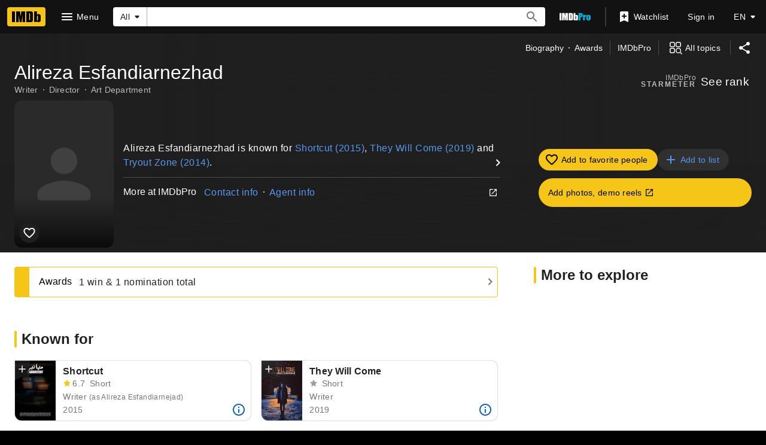

--- FILE ---
content_type: text/html; charset=UTF-8
request_url: https://www.imdb.com/name/nm8158082/
body_size: 2211
content:
<!DOCTYPE html>
<html lang="en">
<head>
    <meta charset="utf-8">
    <meta name="viewport" content="width=device-width, initial-scale=1">
    <title></title>
    <style>
        body {
            font-family: "Arial";
        }
    </style>
    <script type="text/javascript">
    window.awsWafCookieDomainList = [];
    window.gokuProps = {
"key":"AQIDAHjcYu/GjX+QlghicBgQ/7bFaQZ+m5FKCMDnO+vTbNg96AEjXDd5GG2UH21aRSEdOOwEAAAAfjB8BgkqhkiG9w0BBwagbzBtAgEAMGgGCSqGSIb3DQEHATAeBglghkgBZQMEAS4wEQQMJRvj6KHN1SZDyy/bAgEQgDuB43sNIUY3n1BtkX7MJggT1sT3DunwpTm7Vis+NY8Ug+2LuSOB5YQEK8OE4REU0M09ckOEhHSpn/2kHw==",
          "iv":"D5499wCucwAABdA6",
          "context":"0+YWUrLnVd8aYV/dVb9R076gSdBykOcC2qKsYnpHTelqU93J76jez+wrexssipsOLJWqoIh46+Bl/eXRpqqW5asLVbaCSKty/S+tR/YlToecq1KfL+m4UPj53TXGwyjQya5LZwufa9lwIo+5Zz5n4/MOlX/dstuFXt5MNmv5oADiMgzLThZXAk1McvkTaHh9x7KPzGUyvcFg+mqUZbBw6zapslD3fN+3RxTYzG3ytlRL41roS8WoAW7VhzYZndnWoif4QELM1rmJWWFQMd6e/Bo5huEbynZ0y1rHHtJQtRt1GlBpEcYOQs0YHt2Gc7tXCEph5uv3+Jn5PWNjRpga8SUY/Gf9cEsjQjVhpXbVXlrJo0tC0tRA39TtCt9gf9M/LpF2uMxsfjWfFlP52+8OgZ4oCAyRKmADMM9VckzzS3TphUDSazbCgTVyOOqvllrdlmgQ0FBpZuoBg3D8teSB3RCMOhZNzjyWZPy2HxB3H2rMk1KAinFswb0C5MMqVO6/CN1n1jBPCCocEXzAu/a70L0lpFSOp/JF62qyp9q2iycjIhmyE1kghZNgs/92DcKtgabB5eNO+sWyb5+vX5Pf8aZrlhUA5BAD8UzTFi/UX6fynlwa5tSpZ/uHVsu6lNTGjaL6jPwnWB5kk3nDT2V+/MRuu5FXfUwLDjFrb3g97dJqYaEV+Ka1MqGnEg27ACKi3NtpvoqMvgEwe8SjifAg7pj07Z/5V6CMkldnKb4xSVUIRJFfCnIjgQ=="
};
    </script>
    <script src="https://1c5c1ecf7303.a481e94e.us-east-2.token.awswaf.com/1c5c1ecf7303/e231f0619a5e/0319a8d4ae69/challenge.js"></script>
</head>
<body>
    <div id="challenge-container"></div>
    <script type="text/javascript">
        AwsWafIntegration.saveReferrer();
        AwsWafIntegration.checkForceRefresh().then((forceRefresh) => {
            if (forceRefresh) {
                AwsWafIntegration.forceRefreshToken().then(() => {
                    window.location.reload(true);
                });
            } else {
                AwsWafIntegration.getToken().then(() => {
                    window.location.reload(true);
                });
            }
        });
    </script>
    <noscript>
        <h1>JavaScript is disabled</h1>
        In order to continue, we need to verify that you're not a robot.
        This requires JavaScript. Enable JavaScript and then reload the page.
    </noscript>
</body>
</html>